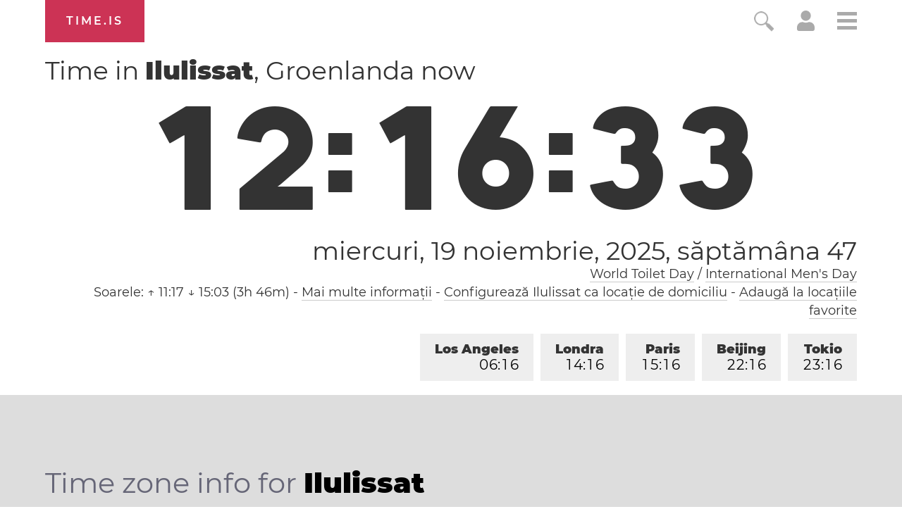

--- FILE ---
content_type: text/html; charset=utf-8
request_url: https://time.is/t1/?ro.0.10.307.0P.0.196.1763561788440.1763561786425..N
body_size: 27
content:
1763561788658
0
196_(UTC,_UTC+00:00)
1763561788440


1119<a target="_blank" href="http://worldtoiletday.com/">World Toilet Day</a> / <a target="_blank" href="https://www.internationalmensday.info/">International Men's Day</a>
1120<a target="_blank" href="https://www.un.org/en/observances/world-childrens-day">World Children's Day</a>
1121<a target="_blank" href="https://www.worldhelloday.org/">World Hello Day</a> / <a target="_blank" href="https://www.un.org/en/observances/world-television-day">World Television Day</a>
<br/><br/>Time.is is for humans. To use from scripts and apps, please ask about our API. Thank you!

--- FILE ---
content_type: text/plain;charset=UTF-8
request_url: https://fr.time.is/v2/abr
body_size: -309
content:
Successful POST Request.